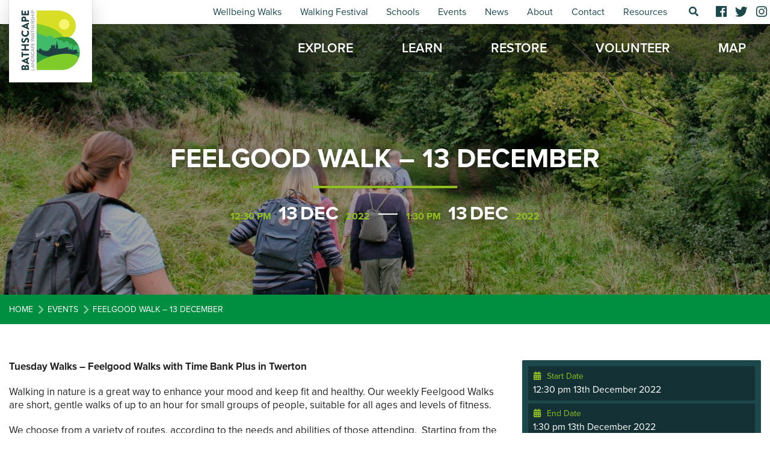

--- FILE ---
content_type: text/html; charset=UTF-8
request_url: https://www.bathscape.co.uk/event/feelgood-walk-13-december/
body_size: 14926
content:
<!DOCTYPE html>
<html lang="en-GB">
<head>
    <meta charset="UTF-8"/>
    <title>Feelgood walk - 13 December - Bathscape Landscape Partnership    </title>

    <meta name="viewport" content="width=device-width, initial-scale=1"/>
    <meta http-equiv="X-UA-Compatible" content="IE=edge"/>


    <meta name='robots' content='index, follow, max-image-preview:large, max-snippet:-1, max-video-preview:-1' />

	<!-- This site is optimized with the Yoast SEO plugin v26.7 - https://yoast.com/wordpress/plugins/seo/ -->
	<meta name="description" content="We would also love to hear from anyone interested in volunteering to lead or assist with the walks; appropriate training is available." />
	<link rel="canonical" href="https://www.bathscape.co.uk/event/feelgood-walk-13-december/" />
	<meta property="og:locale" content="en_GB" />
	<meta property="og:type" content="article" />
	<meta property="og:title" content="Feelgood walk - 13 December - Bathscape Landscape Partnership" />
	<meta property="og:description" content="We would also love to hear from anyone interested in volunteering to lead or assist with the walks; appropriate training is available." />
	<meta property="og:url" content="https://www.bathscape.co.uk/event/feelgood-walk-13-december/" />
	<meta property="og:site_name" content="Bathscape Landscape Partnership" />
	<meta property="og:image" content="https://www.bathscape.co.uk/wp-content/uploads/2019/09/IMG_7090resized.jpg" />
	<meta property="og:image:width" content="1920" />
	<meta property="og:image:height" content="1279" />
	<meta property="og:image:type" content="image/jpeg" />
	<meta name="twitter:card" content="summary_large_image" />
	<meta name="twitter:label1" content="Estimated reading time" />
	<meta name="twitter:data1" content="1 minute" />
	<script type="application/ld+json" class="yoast-schema-graph">{"@context":"https://schema.org","@graph":[{"@type":"WebPage","@id":"https://www.bathscape.co.uk/event/feelgood-walk-13-december/","url":"https://www.bathscape.co.uk/event/feelgood-walk-13-december/","name":"Feelgood walk - 13 December - Bathscape Landscape Partnership","isPartOf":{"@id":"https://www.bathscape.co.uk/#website"},"primaryImageOfPage":{"@id":"https://www.bathscape.co.uk/event/feelgood-walk-13-december/#primaryimage"},"image":{"@id":"https://www.bathscape.co.uk/event/feelgood-walk-13-december/#primaryimage"},"thumbnailUrl":"https://www.bathscape.co.uk/wp-content/uploads/2019/09/IMG_7090resized.jpg","datePublished":"2022-12-08T09:21:36+00:00","description":"We would also love to hear from anyone interested in volunteering to lead or assist with the walks; appropriate training is available.","breadcrumb":{"@id":"https://www.bathscape.co.uk/event/feelgood-walk-13-december/#breadcrumb"},"inLanguage":"en-GB","potentialAction":[{"@type":"ReadAction","target":["https://www.bathscape.co.uk/event/feelgood-walk-13-december/"]}]},{"@type":"ImageObject","inLanguage":"en-GB","@id":"https://www.bathscape.co.uk/event/feelgood-walk-13-december/#primaryimage","url":"https://www.bathscape.co.uk/wp-content/uploads/2019/09/IMG_7090resized.jpg","contentUrl":"https://www.bathscape.co.uk/wp-content/uploads/2019/09/IMG_7090resized.jpg","width":1920,"height":1279,"caption":"IMG 7090resized"},{"@type":"BreadcrumbList","@id":"https://www.bathscape.co.uk/event/feelgood-walk-13-december/#breadcrumb","itemListElement":[{"@type":"ListItem","position":1,"name":"Home","item":"https://www.bathscape.co.uk/"},{"@type":"ListItem","position":2,"name":"Events","item":"https://www.bathscape.co.uk/event/"},{"@type":"ListItem","position":3,"name":"Feelgood walk &#8211; 13 December"}]},{"@type":"WebSite","@id":"https://www.bathscape.co.uk/#website","url":"https://www.bathscape.co.uk/","name":"Bathscape Landscape Partnership","description":"","potentialAction":[{"@type":"SearchAction","target":{"@type":"EntryPoint","urlTemplate":"https://www.bathscape.co.uk/?s={search_term_string}"},"query-input":{"@type":"PropertyValueSpecification","valueRequired":true,"valueName":"search_term_string"}}],"inLanguage":"en-GB"}]}</script>
	<!-- / Yoast SEO plugin. -->



<link rel="alternate" title="oEmbed (JSON)" type="application/json+oembed" href="https://www.bathscape.co.uk/wp-json/oembed/1.0/embed?url=https%3A%2F%2Fwww.bathscape.co.uk%2Fevent%2Ffeelgood-walk-13-december%2F" />
<link rel="alternate" title="oEmbed (XML)" type="text/xml+oembed" href="https://www.bathscape.co.uk/wp-json/oembed/1.0/embed?url=https%3A%2F%2Fwww.bathscape.co.uk%2Fevent%2Ffeelgood-walk-13-december%2F&#038;format=xml" />
		<!-- This site uses the Google Analytics by MonsterInsights plugin v9.11.1 - Using Analytics tracking - https://www.monsterinsights.com/ -->
							<script src="//www.googletagmanager.com/gtag/js?id=G-HYZH11TY9B"  data-cfasync="false" data-wpfc-render="false" type="text/javascript" async></script>
			<script data-cfasync="false" data-wpfc-render="false" type="text/javascript">
				var mi_version = '9.11.1';
				var mi_track_user = true;
				var mi_no_track_reason = '';
								var MonsterInsightsDefaultLocations = {"page_location":"https:\/\/www.bathscape.co.uk\/event\/feelgood-walk-13-december\/"};
								if ( typeof MonsterInsightsPrivacyGuardFilter === 'function' ) {
					var MonsterInsightsLocations = (typeof MonsterInsightsExcludeQuery === 'object') ? MonsterInsightsPrivacyGuardFilter( MonsterInsightsExcludeQuery ) : MonsterInsightsPrivacyGuardFilter( MonsterInsightsDefaultLocations );
				} else {
					var MonsterInsightsLocations = (typeof MonsterInsightsExcludeQuery === 'object') ? MonsterInsightsExcludeQuery : MonsterInsightsDefaultLocations;
				}

								var disableStrs = [
										'ga-disable-G-HYZH11TY9B',
									];

				/* Function to detect opted out users */
				function __gtagTrackerIsOptedOut() {
					for (var index = 0; index < disableStrs.length; index++) {
						if (document.cookie.indexOf(disableStrs[index] + '=true') > -1) {
							return true;
						}
					}

					return false;
				}

				/* Disable tracking if the opt-out cookie exists. */
				if (__gtagTrackerIsOptedOut()) {
					for (var index = 0; index < disableStrs.length; index++) {
						window[disableStrs[index]] = true;
					}
				}

				/* Opt-out function */
				function __gtagTrackerOptout() {
					for (var index = 0; index < disableStrs.length; index++) {
						document.cookie = disableStrs[index] + '=true; expires=Thu, 31 Dec 2099 23:59:59 UTC; path=/';
						window[disableStrs[index]] = true;
					}
				}

				if ('undefined' === typeof gaOptout) {
					function gaOptout() {
						__gtagTrackerOptout();
					}
				}
								window.dataLayer = window.dataLayer || [];

				window.MonsterInsightsDualTracker = {
					helpers: {},
					trackers: {},
				};
				if (mi_track_user) {
					function __gtagDataLayer() {
						dataLayer.push(arguments);
					}

					function __gtagTracker(type, name, parameters) {
						if (!parameters) {
							parameters = {};
						}

						if (parameters.send_to) {
							__gtagDataLayer.apply(null, arguments);
							return;
						}

						if (type === 'event') {
														parameters.send_to = monsterinsights_frontend.v4_id;
							var hookName = name;
							if (typeof parameters['event_category'] !== 'undefined') {
								hookName = parameters['event_category'] + ':' + name;
							}

							if (typeof MonsterInsightsDualTracker.trackers[hookName] !== 'undefined') {
								MonsterInsightsDualTracker.trackers[hookName](parameters);
							} else {
								__gtagDataLayer('event', name, parameters);
							}
							
						} else {
							__gtagDataLayer.apply(null, arguments);
						}
					}

					__gtagTracker('js', new Date());
					__gtagTracker('set', {
						'developer_id.dZGIzZG': true,
											});
					if ( MonsterInsightsLocations.page_location ) {
						__gtagTracker('set', MonsterInsightsLocations);
					}
										__gtagTracker('config', 'G-HYZH11TY9B', {"forceSSL":"true","link_attribution":"true"} );
										window.gtag = __gtagTracker;										(function () {
						/* https://developers.google.com/analytics/devguides/collection/analyticsjs/ */
						/* ga and __gaTracker compatibility shim. */
						var noopfn = function () {
							return null;
						};
						var newtracker = function () {
							return new Tracker();
						};
						var Tracker = function () {
							return null;
						};
						var p = Tracker.prototype;
						p.get = noopfn;
						p.set = noopfn;
						p.send = function () {
							var args = Array.prototype.slice.call(arguments);
							args.unshift('send');
							__gaTracker.apply(null, args);
						};
						var __gaTracker = function () {
							var len = arguments.length;
							if (len === 0) {
								return;
							}
							var f = arguments[len - 1];
							if (typeof f !== 'object' || f === null || typeof f.hitCallback !== 'function') {
								if ('send' === arguments[0]) {
									var hitConverted, hitObject = false, action;
									if ('event' === arguments[1]) {
										if ('undefined' !== typeof arguments[3]) {
											hitObject = {
												'eventAction': arguments[3],
												'eventCategory': arguments[2],
												'eventLabel': arguments[4],
												'value': arguments[5] ? arguments[5] : 1,
											}
										}
									}
									if ('pageview' === arguments[1]) {
										if ('undefined' !== typeof arguments[2]) {
											hitObject = {
												'eventAction': 'page_view',
												'page_path': arguments[2],
											}
										}
									}
									if (typeof arguments[2] === 'object') {
										hitObject = arguments[2];
									}
									if (typeof arguments[5] === 'object') {
										Object.assign(hitObject, arguments[5]);
									}
									if ('undefined' !== typeof arguments[1].hitType) {
										hitObject = arguments[1];
										if ('pageview' === hitObject.hitType) {
											hitObject.eventAction = 'page_view';
										}
									}
									if (hitObject) {
										action = 'timing' === arguments[1].hitType ? 'timing_complete' : hitObject.eventAction;
										hitConverted = mapArgs(hitObject);
										__gtagTracker('event', action, hitConverted);
									}
								}
								return;
							}

							function mapArgs(args) {
								var arg, hit = {};
								var gaMap = {
									'eventCategory': 'event_category',
									'eventAction': 'event_action',
									'eventLabel': 'event_label',
									'eventValue': 'event_value',
									'nonInteraction': 'non_interaction',
									'timingCategory': 'event_category',
									'timingVar': 'name',
									'timingValue': 'value',
									'timingLabel': 'event_label',
									'page': 'page_path',
									'location': 'page_location',
									'title': 'page_title',
									'referrer' : 'page_referrer',
								};
								for (arg in args) {
																		if (!(!args.hasOwnProperty(arg) || !gaMap.hasOwnProperty(arg))) {
										hit[gaMap[arg]] = args[arg];
									} else {
										hit[arg] = args[arg];
									}
								}
								return hit;
							}

							try {
								f.hitCallback();
							} catch (ex) {
							}
						};
						__gaTracker.create = newtracker;
						__gaTracker.getByName = newtracker;
						__gaTracker.getAll = function () {
							return [];
						};
						__gaTracker.remove = noopfn;
						__gaTracker.loaded = true;
						window['__gaTracker'] = __gaTracker;
					})();
									} else {
										console.log("");
					(function () {
						function __gtagTracker() {
							return null;
						}

						window['__gtagTracker'] = __gtagTracker;
						window['gtag'] = __gtagTracker;
					})();
									}
			</script>
							<!-- / Google Analytics by MonsterInsights -->
		<style id='wp-img-auto-sizes-contain-inline-css' type='text/css'>
img:is([sizes=auto i],[sizes^="auto," i]){contain-intrinsic-size:3000px 1500px}
/*# sourceURL=wp-img-auto-sizes-contain-inline-css */
</style>
<style id='wp-block-library-inline-css' type='text/css'>
:root{--wp-block-synced-color:#7a00df;--wp-block-synced-color--rgb:122,0,223;--wp-bound-block-color:var(--wp-block-synced-color);--wp-editor-canvas-background:#ddd;--wp-admin-theme-color:#007cba;--wp-admin-theme-color--rgb:0,124,186;--wp-admin-theme-color-darker-10:#006ba1;--wp-admin-theme-color-darker-10--rgb:0,107,160.5;--wp-admin-theme-color-darker-20:#005a87;--wp-admin-theme-color-darker-20--rgb:0,90,135;--wp-admin-border-width-focus:2px}@media (min-resolution:192dpi){:root{--wp-admin-border-width-focus:1.5px}}.wp-element-button{cursor:pointer}:root .has-very-light-gray-background-color{background-color:#eee}:root .has-very-dark-gray-background-color{background-color:#313131}:root .has-very-light-gray-color{color:#eee}:root .has-very-dark-gray-color{color:#313131}:root .has-vivid-green-cyan-to-vivid-cyan-blue-gradient-background{background:linear-gradient(135deg,#00d084,#0693e3)}:root .has-purple-crush-gradient-background{background:linear-gradient(135deg,#34e2e4,#4721fb 50%,#ab1dfe)}:root .has-hazy-dawn-gradient-background{background:linear-gradient(135deg,#faaca8,#dad0ec)}:root .has-subdued-olive-gradient-background{background:linear-gradient(135deg,#fafae1,#67a671)}:root .has-atomic-cream-gradient-background{background:linear-gradient(135deg,#fdd79a,#004a59)}:root .has-nightshade-gradient-background{background:linear-gradient(135deg,#330968,#31cdcf)}:root .has-midnight-gradient-background{background:linear-gradient(135deg,#020381,#2874fc)}:root{--wp--preset--font-size--normal:16px;--wp--preset--font-size--huge:42px}.has-regular-font-size{font-size:1em}.has-larger-font-size{font-size:2.625em}.has-normal-font-size{font-size:var(--wp--preset--font-size--normal)}.has-huge-font-size{font-size:var(--wp--preset--font-size--huge)}.has-text-align-center{text-align:center}.has-text-align-left{text-align:left}.has-text-align-right{text-align:right}.has-fit-text{white-space:nowrap!important}#end-resizable-editor-section{display:none}.aligncenter{clear:both}.items-justified-left{justify-content:flex-start}.items-justified-center{justify-content:center}.items-justified-right{justify-content:flex-end}.items-justified-space-between{justify-content:space-between}.screen-reader-text{border:0;clip-path:inset(50%);height:1px;margin:-1px;overflow:hidden;padding:0;position:absolute;width:1px;word-wrap:normal!important}.screen-reader-text:focus{background-color:#ddd;clip-path:none;color:#444;display:block;font-size:1em;height:auto;left:5px;line-height:normal;padding:15px 23px 14px;text-decoration:none;top:5px;width:auto;z-index:100000}html :where(.has-border-color){border-style:solid}html :where([style*=border-top-color]){border-top-style:solid}html :where([style*=border-right-color]){border-right-style:solid}html :where([style*=border-bottom-color]){border-bottom-style:solid}html :where([style*=border-left-color]){border-left-style:solid}html :where([style*=border-width]){border-style:solid}html :where([style*=border-top-width]){border-top-style:solid}html :where([style*=border-right-width]){border-right-style:solid}html :where([style*=border-bottom-width]){border-bottom-style:solid}html :where([style*=border-left-width]){border-left-style:solid}html :where(img[class*=wp-image-]){height:auto;max-width:100%}:where(figure){margin:0 0 1em}html :where(.is-position-sticky){--wp-admin--admin-bar--position-offset:var(--wp-admin--admin-bar--height,0px)}@media screen and (max-width:600px){html :where(.is-position-sticky){--wp-admin--admin-bar--position-offset:0px}}

/*# sourceURL=wp-block-library-inline-css */
</style><style id='global-styles-inline-css' type='text/css'>
:root{--wp--preset--aspect-ratio--square: 1;--wp--preset--aspect-ratio--4-3: 4/3;--wp--preset--aspect-ratio--3-4: 3/4;--wp--preset--aspect-ratio--3-2: 3/2;--wp--preset--aspect-ratio--2-3: 2/3;--wp--preset--aspect-ratio--16-9: 16/9;--wp--preset--aspect-ratio--9-16: 9/16;--wp--preset--color--black: #000000;--wp--preset--color--cyan-bluish-gray: #abb8c3;--wp--preset--color--white: #ffffff;--wp--preset--color--pale-pink: #f78da7;--wp--preset--color--vivid-red: #cf2e2e;--wp--preset--color--luminous-vivid-orange: #ff6900;--wp--preset--color--luminous-vivid-amber: #fcb900;--wp--preset--color--light-green-cyan: #7bdcb5;--wp--preset--color--vivid-green-cyan: #00d084;--wp--preset--color--pale-cyan-blue: #8ed1fc;--wp--preset--color--vivid-cyan-blue: #0693e3;--wp--preset--color--vivid-purple: #9b51e0;--wp--preset--gradient--vivid-cyan-blue-to-vivid-purple: linear-gradient(135deg,rgb(6,147,227) 0%,rgb(155,81,224) 100%);--wp--preset--gradient--light-green-cyan-to-vivid-green-cyan: linear-gradient(135deg,rgb(122,220,180) 0%,rgb(0,208,130) 100%);--wp--preset--gradient--luminous-vivid-amber-to-luminous-vivid-orange: linear-gradient(135deg,rgb(252,185,0) 0%,rgb(255,105,0) 100%);--wp--preset--gradient--luminous-vivid-orange-to-vivid-red: linear-gradient(135deg,rgb(255,105,0) 0%,rgb(207,46,46) 100%);--wp--preset--gradient--very-light-gray-to-cyan-bluish-gray: linear-gradient(135deg,rgb(238,238,238) 0%,rgb(169,184,195) 100%);--wp--preset--gradient--cool-to-warm-spectrum: linear-gradient(135deg,rgb(74,234,220) 0%,rgb(151,120,209) 20%,rgb(207,42,186) 40%,rgb(238,44,130) 60%,rgb(251,105,98) 80%,rgb(254,248,76) 100%);--wp--preset--gradient--blush-light-purple: linear-gradient(135deg,rgb(255,206,236) 0%,rgb(152,150,240) 100%);--wp--preset--gradient--blush-bordeaux: linear-gradient(135deg,rgb(254,205,165) 0%,rgb(254,45,45) 50%,rgb(107,0,62) 100%);--wp--preset--gradient--luminous-dusk: linear-gradient(135deg,rgb(255,203,112) 0%,rgb(199,81,192) 50%,rgb(65,88,208) 100%);--wp--preset--gradient--pale-ocean: linear-gradient(135deg,rgb(255,245,203) 0%,rgb(182,227,212) 50%,rgb(51,167,181) 100%);--wp--preset--gradient--electric-grass: linear-gradient(135deg,rgb(202,248,128) 0%,rgb(113,206,126) 100%);--wp--preset--gradient--midnight: linear-gradient(135deg,rgb(2,3,129) 0%,rgb(40,116,252) 100%);--wp--preset--font-size--small: 13px;--wp--preset--font-size--medium: 20px;--wp--preset--font-size--large: 36px;--wp--preset--font-size--x-large: 42px;--wp--preset--spacing--20: 0.44rem;--wp--preset--spacing--30: 0.67rem;--wp--preset--spacing--40: 1rem;--wp--preset--spacing--50: 1.5rem;--wp--preset--spacing--60: 2.25rem;--wp--preset--spacing--70: 3.38rem;--wp--preset--spacing--80: 5.06rem;--wp--preset--shadow--natural: 6px 6px 9px rgba(0, 0, 0, 0.2);--wp--preset--shadow--deep: 12px 12px 50px rgba(0, 0, 0, 0.4);--wp--preset--shadow--sharp: 6px 6px 0px rgba(0, 0, 0, 0.2);--wp--preset--shadow--outlined: 6px 6px 0px -3px rgb(255, 255, 255), 6px 6px rgb(0, 0, 0);--wp--preset--shadow--crisp: 6px 6px 0px rgb(0, 0, 0);}:where(.is-layout-flex){gap: 0.5em;}:where(.is-layout-grid){gap: 0.5em;}body .is-layout-flex{display: flex;}.is-layout-flex{flex-wrap: wrap;align-items: center;}.is-layout-flex > :is(*, div){margin: 0;}body .is-layout-grid{display: grid;}.is-layout-grid > :is(*, div){margin: 0;}:where(.wp-block-columns.is-layout-flex){gap: 2em;}:where(.wp-block-columns.is-layout-grid){gap: 2em;}:where(.wp-block-post-template.is-layout-flex){gap: 1.25em;}:where(.wp-block-post-template.is-layout-grid){gap: 1.25em;}.has-black-color{color: var(--wp--preset--color--black) !important;}.has-cyan-bluish-gray-color{color: var(--wp--preset--color--cyan-bluish-gray) !important;}.has-white-color{color: var(--wp--preset--color--white) !important;}.has-pale-pink-color{color: var(--wp--preset--color--pale-pink) !important;}.has-vivid-red-color{color: var(--wp--preset--color--vivid-red) !important;}.has-luminous-vivid-orange-color{color: var(--wp--preset--color--luminous-vivid-orange) !important;}.has-luminous-vivid-amber-color{color: var(--wp--preset--color--luminous-vivid-amber) !important;}.has-light-green-cyan-color{color: var(--wp--preset--color--light-green-cyan) !important;}.has-vivid-green-cyan-color{color: var(--wp--preset--color--vivid-green-cyan) !important;}.has-pale-cyan-blue-color{color: var(--wp--preset--color--pale-cyan-blue) !important;}.has-vivid-cyan-blue-color{color: var(--wp--preset--color--vivid-cyan-blue) !important;}.has-vivid-purple-color{color: var(--wp--preset--color--vivid-purple) !important;}.has-black-background-color{background-color: var(--wp--preset--color--black) !important;}.has-cyan-bluish-gray-background-color{background-color: var(--wp--preset--color--cyan-bluish-gray) !important;}.has-white-background-color{background-color: var(--wp--preset--color--white) !important;}.has-pale-pink-background-color{background-color: var(--wp--preset--color--pale-pink) !important;}.has-vivid-red-background-color{background-color: var(--wp--preset--color--vivid-red) !important;}.has-luminous-vivid-orange-background-color{background-color: var(--wp--preset--color--luminous-vivid-orange) !important;}.has-luminous-vivid-amber-background-color{background-color: var(--wp--preset--color--luminous-vivid-amber) !important;}.has-light-green-cyan-background-color{background-color: var(--wp--preset--color--light-green-cyan) !important;}.has-vivid-green-cyan-background-color{background-color: var(--wp--preset--color--vivid-green-cyan) !important;}.has-pale-cyan-blue-background-color{background-color: var(--wp--preset--color--pale-cyan-blue) !important;}.has-vivid-cyan-blue-background-color{background-color: var(--wp--preset--color--vivid-cyan-blue) !important;}.has-vivid-purple-background-color{background-color: var(--wp--preset--color--vivid-purple) !important;}.has-black-border-color{border-color: var(--wp--preset--color--black) !important;}.has-cyan-bluish-gray-border-color{border-color: var(--wp--preset--color--cyan-bluish-gray) !important;}.has-white-border-color{border-color: var(--wp--preset--color--white) !important;}.has-pale-pink-border-color{border-color: var(--wp--preset--color--pale-pink) !important;}.has-vivid-red-border-color{border-color: var(--wp--preset--color--vivid-red) !important;}.has-luminous-vivid-orange-border-color{border-color: var(--wp--preset--color--luminous-vivid-orange) !important;}.has-luminous-vivid-amber-border-color{border-color: var(--wp--preset--color--luminous-vivid-amber) !important;}.has-light-green-cyan-border-color{border-color: var(--wp--preset--color--light-green-cyan) !important;}.has-vivid-green-cyan-border-color{border-color: var(--wp--preset--color--vivid-green-cyan) !important;}.has-pale-cyan-blue-border-color{border-color: var(--wp--preset--color--pale-cyan-blue) !important;}.has-vivid-cyan-blue-border-color{border-color: var(--wp--preset--color--vivid-cyan-blue) !important;}.has-vivid-purple-border-color{border-color: var(--wp--preset--color--vivid-purple) !important;}.has-vivid-cyan-blue-to-vivid-purple-gradient-background{background: var(--wp--preset--gradient--vivid-cyan-blue-to-vivid-purple) !important;}.has-light-green-cyan-to-vivid-green-cyan-gradient-background{background: var(--wp--preset--gradient--light-green-cyan-to-vivid-green-cyan) !important;}.has-luminous-vivid-amber-to-luminous-vivid-orange-gradient-background{background: var(--wp--preset--gradient--luminous-vivid-amber-to-luminous-vivid-orange) !important;}.has-luminous-vivid-orange-to-vivid-red-gradient-background{background: var(--wp--preset--gradient--luminous-vivid-orange-to-vivid-red) !important;}.has-very-light-gray-to-cyan-bluish-gray-gradient-background{background: var(--wp--preset--gradient--very-light-gray-to-cyan-bluish-gray) !important;}.has-cool-to-warm-spectrum-gradient-background{background: var(--wp--preset--gradient--cool-to-warm-spectrum) !important;}.has-blush-light-purple-gradient-background{background: var(--wp--preset--gradient--blush-light-purple) !important;}.has-blush-bordeaux-gradient-background{background: var(--wp--preset--gradient--blush-bordeaux) !important;}.has-luminous-dusk-gradient-background{background: var(--wp--preset--gradient--luminous-dusk) !important;}.has-pale-ocean-gradient-background{background: var(--wp--preset--gradient--pale-ocean) !important;}.has-electric-grass-gradient-background{background: var(--wp--preset--gradient--electric-grass) !important;}.has-midnight-gradient-background{background: var(--wp--preset--gradient--midnight) !important;}.has-small-font-size{font-size: var(--wp--preset--font-size--small) !important;}.has-medium-font-size{font-size: var(--wp--preset--font-size--medium) !important;}.has-large-font-size{font-size: var(--wp--preset--font-size--large) !important;}.has-x-large-font-size{font-size: var(--wp--preset--font-size--x-large) !important;}
/*# sourceURL=global-styles-inline-css */
</style>

<style id='classic-theme-styles-inline-css' type='text/css'>
/*! This file is auto-generated */
.wp-block-button__link{color:#fff;background-color:#32373c;border-radius:9999px;box-shadow:none;text-decoration:none;padding:calc(.667em + 2px) calc(1.333em + 2px);font-size:1.125em}.wp-block-file__button{background:#32373c;color:#fff;text-decoration:none}
/*# sourceURL=/wp-includes/css/classic-themes.min.css */
</style>
<link rel='stylesheet' id='app-style-css' href='https://www.bathscape.co.uk/wp-content/themes/bathscape/style.css?ver=9f516ee632cfd0ed4e17767030e64357' type='text/css' media='all' />
<link rel='stylesheet' id='interactive-map-css' href='https://www.bathscape.co.uk/wp-content/themes/bathscape/css/map.css?ver=d59d0a8b9782c1c616a47c19ef0d8cfc' type='text/css' media='all' />
<link rel='stylesheet' id='fancybox-css' href='https://www.bathscape.co.uk/wp-content/plugins/easy-fancybox/fancybox/1.5.4/jquery.fancybox.min.css?ver=6.9' type='text/css' media='screen' />
<link rel='stylesheet' id='scss-css' href='https://www.bathscape.co.uk/wp-content/cache/busting/1/sccss.css?ver=1718105500' type='text/css' media='all' />
<script type="text/javascript" src="https://www.bathscape.co.uk/wp-content/plugins/google-analytics-for-wordpress/assets/js/frontend-gtag.min.js?ver=9.11.1" id="monsterinsights-frontend-script-js" async="async" data-wp-strategy="async"></script>
<script data-cfasync="false" data-wpfc-render="false" type="text/javascript" id='monsterinsights-frontend-script-js-extra'>/* <![CDATA[ */
var monsterinsights_frontend = {"js_events_tracking":"true","download_extensions":"doc,pdf,ppt,zip,xls,docx,pptx,xlsx","inbound_paths":"[{\"path\":\"\\\/go\\\/\",\"label\":\"affiliate\"},{\"path\":\"\\\/recommend\\\/\",\"label\":\"affiliate\"}]","home_url":"https:\/\/www.bathscape.co.uk","hash_tracking":"false","v4_id":"G-HYZH11TY9B"};/* ]]> */
</script>
<script type="text/javascript" src="https://www.bathscape.co.uk/wp-includes/js/jquery/jquery.min.js?ver=3.7.1" id="jquery-core-js"></script>
<script type="text/javascript" src="https://www.bathscape.co.uk/wp-includes/js/jquery/jquery-migrate.min.js?ver=3.4.1" id="jquery-migrate-js"></script>
<link rel="https://api.w.org/" href="https://www.bathscape.co.uk/wp-json/" /><link rel='shortlink' href='https://www.bathscape.co.uk/?p=5400' />
<link rel="icon" href="https://www.bathscape.co.uk/wp-content/uploads/2019/06/cropped-logo-150x150.png" sizes="32x32" />
<link rel="icon" href="https://www.bathscape.co.uk/wp-content/uploads/2019/06/cropped-logo-300x300.png" sizes="192x192" />
<link rel="apple-touch-icon" href="https://www.bathscape.co.uk/wp-content/uploads/2019/06/cropped-logo-300x300.png" />
<meta name="msapplication-TileImage" content="https://www.bathscape.co.uk/wp-content/uploads/2019/06/cropped-logo-300x300.png" />
<style id="sccss">/* Enter Your Custom CSS Here */

.school-resources .resource .text {
	background-color: #ffffff;
	padding-bottom: 20px;
	min-height: 160px;
}</style><meta name="generator" content="WP Rocket 3.20.3" data-wpr-features="wpr_preload_links wpr_desktop" /></head>

<body data-rsssl=1 class="wp-singular event-template-default single single-event postid-5400 wp-theme-bathscape event-feelgood-walk-13-december">

<div class="nav main">
    <div class="top">
        <div data-rocket-location-hash="631235f97be99904fad3c8d180b18cd8" class="inner">
            <div class="sidebar sidebar-top"><div data-rocket-location-hash="775846ee5748729e6413faf5194fe7a7" class="widgets"><div id="nav_menu-3" class="widget-odd widget-first widget-1  widget widget_nav_menu"><div class="content"><div class="menu-top-menu-container"><ul id="menu-top-menu" class="menu"><li id="menu-item-6954" class="menu-item menu-item-type-custom menu-item-object-custom menu-item-6954"><a href="https://www.bathscape.co.uk/activity/weekly-wellbeing-walking-groups/">Wellbeing Walks</a></li>
<li id="menu-item-4745" class="menu-item menu-item-type-post_type menu-item-object-page menu-item-4745"><a href="https://www.bathscape.co.uk/walking-festival/">Walking Festival</a></li>
<li id="menu-item-4358" class="menu-item menu-item-type-post_type menu-item-object-page menu-item-4358"><a href="https://www.bathscape.co.uk/schools/">Schools</a></li>
<li id="menu-item-75" class="menu-item menu-item-type-post_type menu-item-object-page menu-item-75"><a href="https://www.bathscape.co.uk/events/">Events</a></li>
<li id="menu-item-76" class="menu-item menu-item-type-post_type menu-item-object-page current_page_parent menu-item-76"><a href="https://www.bathscape.co.uk/news/">News</a></li>
<li id="menu-item-74" class="menu-item menu-item-type-post_type menu-item-object-page menu-item-74"><a href="https://www.bathscape.co.uk/about/">About</a></li>
<li id="menu-item-73" class="menu-item menu-item-type-post_type menu-item-object-page menu-item-73"><a href="https://www.bathscape.co.uk/contact/">Contact</a></li>
<li id="menu-item-72" class="menu-item menu-item-type-post_type menu-item-object-page menu-item-72"><a href="https://www.bathscape.co.uk/resources/">Resources</a></li>
</ul></div></div></div><div id="custom_html-2" class="widget_text widget-even widget-2 search  widget widget_custom_html"><div class="widget_text content"><div class="textwidget custom-html-widget"><a href="#" data-search-trigger>
	<i class="fa fa-search"></i>
</a>
</div></div></div><div id="custom_html-4" class="widget_text widget-odd widget-last widget-3 social  widget widget_custom_html"><div class="widget_text content"><div class="textwidget custom-html-widget"><a href="https://www.facebook.com/bathscape" target="_blank">
	<i class="fab fa-facebook"></i>
</a>
<a href="https://twitter.com/Bathscape" target="_blank">
	<i class="fab fa-twitter"></i>
</a>
<a href="https://www.instagram.com/Bathscapelp/" target="_blank">
	<i class="fab fa-instagram"></i>
</a>
</div></div></div></div></div>        </div>
    </div>
    <div data-rocket-location-hash="f96db004de74f43d49724b191ed162bf" class="inner">
        <div class="ident">
                                        <div class="logo">
                    <a href="https://www.bathscape.co.uk">
                        <img src="https://www.bathscape.co.uk/wp-content/uploads/2019/06/logo-sized.png" alt="Bathscape Landscape Partnership Logo">
                    </a>
                </div>
                    </div>
        <div class="main-nav">
            <div class="sidebar sidebar-main-nav"><div class="widgets"><div id="nav_menu-2" class="widget-odd widget-last widget-first widget-1  widget widget_nav_menu"><div class="content"><div class="menu-main-menu-container"><ul id="menu-main-menu" class="menu"><li id="menu-item-54" class="menu-item menu-item-type-post_type menu-item-object-page menu-item-54"><a href="https://www.bathscape.co.uk/explore/">Explore</a></li>
<li id="menu-item-56" class="menu-item menu-item-type-post_type menu-item-object-page menu-item-56"><a href="https://www.bathscape.co.uk/learn/">Learn</a></li>
<li id="menu-item-58" class="menu-item menu-item-type-post_type menu-item-object-page menu-item-58"><a href="https://www.bathscape.co.uk/restore/">Restore</a></li>
<li id="menu-item-60" class="menu-item menu-item-type-post_type menu-item-object-page menu-item-60"><a href="https://www.bathscape.co.uk/volunteer/">Volunteer</a></li>
<li id="menu-item-4746" class="menu-item menu-item-type-post_type menu-item-object-page menu-item-4746"><a href="https://www.bathscape.co.uk/map/">Map</a></li>
</ul></div></div></div></div></div>        </div>
    </div>
</div>
<div data-rocket-location-hash="42cd257a1c45979fc03fb2e0919a0065" id="outermost" class="hfeed">



<div data-rocket-location-hash="9e8008a828b81d491b0b412dda0ff01c" class="outer banner content-type-default align-default height-default image-type-featured" style="" id="">
    <div class="bg "
         style="background-image:url(https://www.bathscape.co.uk/wp-content/uploads/2019/09/IMG_7090resized-1920x680.jpg)"></div>
    <div data-rocket-location-hash="378a3e4dbe608afcb36b41b953e53403" class="inner">
        <div class="container-fluid">
            <div class="row h-100">
                <div class="content col-12 my-auto">
                                            <h1>Feelgood walk &#8211; 13 December</h1>
                                                                                        <div class="event-dates">
                                                            <div class="start">
                                    <div class="time">12:30 pm</div>
                                    <div class="day">13</div>
                                    <div class="month">Dec</div>
                                    <div class="year">2022</div>
                                </div>
                                                                                        <div class="end">
                                    <div class="time">1:30 pm</div>
                                    <div class="day">13</div>
                                    <div class="month">Dec</div>
                                    <div class="year">2022</div>
                                </div>
                                                    </div>
                                    </div>
            </div>
        </div>
    </div>
    </div>

    <div data-rocket-location-hash="af37916861dd92ec88847dc70c382e7b" class="breadcrumbs outer">
        <div data-rocket-location-hash="651295fa692fd1df14e24d00ff15a330" class="inner">
            <div class="container-fluid">
                <div typeof="BreadcrumbList" vocab="https://schema.org/">
                    <span property="itemListElement" typeof="ListItem"><a property="item" typeof="WebPage" title="Go to Home." href="https://www.bathscape.co.uk" class="home" ><span property="name">Home</span></a><meta property="position" content="1"></span> <i class="fa fa-chevron-right"></i><span property="itemListElement" typeof="ListItem"><a property="item" typeof="WebPage" title="Go to Events." href="https://www.bathscape.co.uk/events/" class="event-root post post-event" ><span property="name">Events</span></a><meta property="position" content="2"></span> <i class="fa fa-chevron-right"></i><span class="post post-event current-item">Feelgood walk &#8211; 13 December</span>                </div>
            </div>
        </div>
    </div>

    <div data-rocket-location-hash="16c98cf18b826761775e9f5e95af1776" class="primary outer">
        <div data-rocket-location-hash="7bc9f06f47ccf6f8470244cec87a682f" class="inner">
            <div class="container-fluid">
                <div class="primary-container row">
                    <div class="primary-content col-md-8"
                         role="main">
                                                    
                                <div id="item-5400" class="zcc post-content post-5400 event type-event status-publish has-post-thumbnail event_category-walks">
    <div class="post-body">
        <p><strong>Tuesday Walks – Feelgood Walks with Time Bank Plus in Twerton</strong></p>
<p>Walking in nature is a great way to enhance your mood and keep fit and healthy. Our weekly Feelgood Walks are short, gentle walks of up to an hour for small groups of people, suitable for all ages and levels of fitness.</p>
<p>We choose from a variety of routes, according to the needs and abilities of those attending.  Starting from the Time Bank Plus office in Twerton, we may take a gentle stroll along the river, in the local park, along quiet roads and alleyways or, for those who are more energetic only, through the woods or up to the City Farm.  We are also able to offer tree and plant ID walks on request.</p>
<p>The walks take place on Tuesdays at 12.30 and start from the Time Bank office at 86 High Street, Twerton, BA2 1DE. Everyone is welcome.</p>
<p>We would also love to hear from anyone interested in volunteering to lead or assist with the walks; appropriate training is available. For more information, contact <a href="&#x6d;a&#x69;&#108;t&#x6f;&#58;&#x74;&#105;m&#x65;&#98;&#x61;&#110;k&#x70;&#108;&#x75;&#x73;&#64;&#x67;&#109;a&#x69;&#108;&#x2e;&#99;o&#x6d;">&#x74;&#x69;&#x6d;&#x65;&#98;&#97;nkp&#x6c;&#x75;&#x73;&#x40;&#103;&#109;ail&#x2e;&#x63;&#x6f;&#x6d;</a> or call on 01225 442813.</p>
    </div>
</div>
                                                                                                                        </div>
                    <div class="additional-side col-md-4">
                                                                            <div class="data-list">
                                
<div class="additional-dates">
                        <div class="data-item">
                <div class="title">
                    <i class="fa fa-calendar-alt"></i>
                    Start Date                </div>
                <div class="value">
                    12:30 pm 13th December 2022                </div>
            </div>
                            <div class="data-item">
                <div class="title">
                    <i class="fa fa-calendar-alt"></i>
                    End Date                </div>
                <div class="value">
                    1:30 pm 13th December 2022                </div>
            </div>
            <div class="data-item">
                <div class="title">
                    <i class="fa fa-clock"></i>
                    Duration                </div>
                <div class="value">
                    1 hour                </div>
            </div>
                </div>

<div class="additional-taxonomies">
            <div class="data-item">
            <div class="title">
                <i class="fa fa-tag"></i>
                Categories            </div>
            <div class="value">
                <a href="https://www.bathscape.co.uk/event_category/walks/">Walks</a>            </div>
        </div>
        </div>


                            </div>
                                                                                                                                            </div>
                </div>
            </div>
        </div>
    </div>

</div>

<div data-rocket-location-hash="74b2446f630bc9c3fbfab483f8ff478c" class="footers">
    <div data-rocket-location-hash="e4687ee798ac6454b6d11c4ca0feb0d4" class="footer footer-1 outer">
        <div data-rocket-location-hash="02eb3251dd8981d010da4e63f05c1a9b" class="inner">
            <div class="container-fluid">
                <div class="sidebar sidebar-footer-1"><div class="widgets row"><div id="custom_html-6" class="widget_text widget-odd widget-first widget-1 col-md-8 text-size-huger text-md-left  widget widget_custom_html"><div class="widget_text content"><div class="textwidget custom-html-widget">Stay in touch with what's happening at Bathscape 
</div></div></div><div id="custom_html-7" class="widget_text widget-even widget-last widget-2 col-md-4 text-md-right  widget widget_custom_html"><div class="widget_text content"><div class="textwidget custom-html-widget"><a href="/about/newsletter/" class="btn btn-secondary">
	Sign up for our newsletter
</a></div></div></div></div></div>            </div>
        </div>
    </div>
    <div data-rocket-location-hash="30dc77e5607d30415b9018016a0456df" class="partners outer">
        <div data-rocket-location-hash="29cd42c6c928815dba8dde22737a3ceb" class="inner width-extra">
            <div class="container-fluid">
                <div class="sidebar sidebar-partners"><div class="widgets row"><div id="bs_multi_image_links-3" class="widget-odd widget-last widget-first widget-1  widget widget_bs_multi_image_links"><div class="content"><div class="widget-title">Our partners</div><div class="image-container">
            <div class="image">
            <div class="wrap">
                                    <img src="https://www.bathscape.co.uk/wp-content/uploads/2019/09/banes-logo.jpg" alt="banes logo">
                            </div>
        </div>
            <div class="image">
            <div class="wrap">
                                    <img src="https://www.bathscape.co.uk/wp-content/uploads/2019/09/awt-logo.jpg" alt="awt logo">
                            </div>
        </div>
            <div class="image">
            <div class="wrap">
                                    <img src="https://www.bathscape.co.uk/wp-content/uploads/2019/09/nt-logo.jpg" alt="nt logo">
                            </div>
        </div>
            <div class="image">
            <div class="wrap">
                                    <img src="https://www.bathscape.co.uk/wp-content/uploads/2019/09/wt-logo.jpg" alt="wt logo">
                            </div>
        </div>
            <div class="image">
            <div class="wrap">
                                    <img src="https://www.bathscape.co.uk/wp-content/uploads/2021/02/cnl_logo.jpg" alt="cnl logo">
                            </div>
        </div>
            <div class="image">
            <div class="wrap">
                                    <img src="https://www.bathscape.co.uk/wp-content/uploads/2019/09/ww-logo.jpg" alt="ww logo">
                            </div>
        </div>
            <div class="image">
            <div class="wrap">
                                    <img src="https://www.bathscape.co.uk/wp-content/uploads/2019/09/bsu-logo.jpg" alt="bsu logo">
                            </div>
        </div>
            <div class="image">
            <div class="wrap">
                                    <img src="https://www.bathscape.co.uk/wp-content/uploads/2019/09/uob-logo.jpg" alt="uob logo">
                            </div>
        </div>
            <div class="image">
            <div class="wrap">
                                    <img src="https://www.bathscape.co.uk/wp-content/uploads/2019/09/vb-logo.jpg" alt="vb logo">
                            </div>
        </div>
            <div class="image">
            <div class="wrap">
                                    <img src="https://www.bathscape.co.uk/wp-content/uploads/2019/09/bpt-logo.jpg" alt="bpt logo">
                            </div>
        </div>
            <div class="image">
            <div class="wrap">
                                    <img src="https://www.bathscape.co.uk/wp-content/uploads/2019/09/br-logo.jpg" alt="br logo">
                            </div>
        </div>
    </div>
</div></div></div></div>            </div>
        </div>
    </div>
    <div data-rocket-location-hash="726f88e751be5e26d6db16386eda3bc5" class="footer footer-2 outer">
        <div data-rocket-location-hash="e8f297c6b7ee1235bff3f4a914ebd39d" class="inner">
            <div class="container-fluid">
                <div class="sidebar sidebar-footer-2"><div class="widgets row"><div id="nav_menu-11" class="widget-odd widget-first widget-1 col-md-3  widget widget_nav_menu"><div class="content"><div class="widget-title">Quick Links</div><div class="menu-quick-links-container"><ul id="menu-quick-links" class="menu"><li id="menu-item-2268" class="menu-item menu-item-type-post_type menu-item-object-page menu-item-2268"><a href="https://www.bathscape.co.uk/about/">About</a></li>
<li id="menu-item-476" class="menu-item menu-item-type-post_type menu-item-object-page menu-item-476"><a href="https://www.bathscape.co.uk/contact/">Contact</a></li>
<li id="menu-item-2267" class="menu-item menu-item-type-post_type menu-item-object-page menu-item-2267"><a href="https://www.bathscape.co.uk/places/">Places</a></li>
<li id="menu-item-2265" class="menu-item menu-item-type-post_type menu-item-object-page menu-item-2265"><a href="https://www.bathscape.co.uk/opportunities/">Opportunities</a></li>
<li id="menu-item-6955" class="menu-item menu-item-type-post_type menu-item-object-page menu-item-6955"><a href="https://www.bathscape.co.uk/resources/">Resources</a></li>
</ul></div></div></div><div id="nav_menu-10" class="widget-even widget-2 col-md-3  widget widget_nav_menu"><div class="content"><div class="widget-title">What&#8217;s Happening</div><div class="menu-whats-happening-container"><ul id="menu-whats-happening" class="menu"><li id="menu-item-6956" class="menu-item menu-item-type-custom menu-item-object-custom menu-item-6956"><a href="https://www.bathscape.co.uk/activity/weekly-wellbeing-walking-groups/">Weekly Wellbeing Walks</a></li>
<li id="menu-item-465" class="menu-item menu-item-type-post_type menu-item-object-page menu-item-465"><a href="https://www.bathscape.co.uk/events/">Events</a></li>
<li id="menu-item-2269" class="menu-item menu-item-type-post_type menu-item-object-page menu-item-2269"><a href="https://www.bathscape.co.uk/activities/">Activities</a></li>
<li id="menu-item-466" class="menu-item menu-item-type-post_type menu-item-object-page current_page_parent menu-item-466"><a href="https://www.bathscape.co.uk/news/">News</a></li>
<li id="menu-item-461" class="menu-item menu-item-type-post_type menu-item-object-page menu-item-461"><a href="https://www.bathscape.co.uk/map/">Map</a></li>
</ul></div></div></div><div id="nav_menu-12" class="widget-odd widget-3 col-md-3  widget widget_nav_menu"><div class="content"><div class="widget-title">Legal</div><div class="menu-legal-container"><ul id="menu-legal" class="menu"><li id="menu-item-475" class="menu-item menu-item-type-post_type menu-item-object-page menu-item-475"><a href="https://www.bathscape.co.uk/privacy-policy/">Privacy Policy</a></li>
<li id="menu-item-474" class="menu-item menu-item-type-post_type menu-item-object-page menu-item-474"><a href="https://www.bathscape.co.uk/cookie-policy/">Cookie Policy</a></li>
</ul></div></div></div><div id="custom_html-8" class="widget_text widget-even widget-last widget-4 col-md-3 text-md-right  widget widget_custom_html"><div class="widget_text content"><div class="textwidget custom-html-widget"><div class="social">
	<a href="https://www.facebook.com/bathscape"><i class="fab fa-facebook"></i></a>
	<a href="https://www.instagram.com/Bathscapelp/"><i class="fab fa-instagram"></i></a>
	<a href="https://twitter.com/Bathscape"><i class="fab fa-twitter"></i></a>
</div>

<a href="https://www.heritagefund.org.uk/" target="_blank"><img src="https://www.bathscape.co.uk/wp-content/uploads/2019/09/TNLHLF_Reversed_Logo_English.png" alt="Heritage Fund Logo and Link"></a></div></div></div></div></div>            </div>
        </div>
    </div>
    <div data-rocket-location-hash="2bc807f94fa06f0a43d87f7b71d62a38" class="footer footer-3 outer">
        <div class="inner">
            <div class="container-fluid">
                <div class="sidebar sidebar-footer-3"><div class="widgets row"><div id="custom_html-9" class="widget_text widget-odd widget-first widget-1 col-md-6  widget widget_custom_html"><div class="widget_text content"><div class="textwidget custom-html-widget">&copy; 2025 Bathscape Landscape Partnership. All Rights Reserved. <a href="/sitemap">Sitemap</a></div></div></div><div id="custom_html-10" class="widget_text widget-even widget-last widget-2 col-md-6 text-md-right  widget widget_custom_html"><div class="widget_text content"><div class="textwidget custom-html-widget"><a href="https://www.zonkey.co.uk">Website by Zonkey</a></div></div></div></div></div>            </div>
        </div>
    </div>
</div>

<div data-rocket-location-hash="095931d7c995ef225ef73aee777b02f1" data-to-top><a href="#"><i class="icon icon-up-open fas fa-chevron-up"></i></a></div>

<a href="#" data-mobile-nav-toggle data-mm-toggle="#mobile-nav" data-toggle-class="open"><span>Menu</span></a>

<div data-rocket-location-hash="1cce057795438caadfd3c91cf7a1733b" id="mobile-nav" data-mobile-nav>
    <div data-rocket-location-hash="3f0d91e00f3d0bff81bc64cf6a1f3f8e" class="sidebar sidebar-mobile"><div class="widgets"><div id="nav_menu-4" class="widget-odd widget-first widget-1  widget widget_nav_menu"><div class="content"><div class="menu-main-menu-container"><ul id="menu-main-menu-1" class="menu"><li class="menu-item menu-item-type-post_type menu-item-object-page menu-item-54"><a href="https://www.bathscape.co.uk/explore/">Explore</a></li>
<li class="menu-item menu-item-type-post_type menu-item-object-page menu-item-56"><a href="https://www.bathscape.co.uk/learn/">Learn</a></li>
<li class="menu-item menu-item-type-post_type menu-item-object-page menu-item-58"><a href="https://www.bathscape.co.uk/restore/">Restore</a></li>
<li class="menu-item menu-item-type-post_type menu-item-object-page menu-item-60"><a href="https://www.bathscape.co.uk/volunteer/">Volunteer</a></li>
<li class="menu-item menu-item-type-post_type menu-item-object-page menu-item-4746"><a href="https://www.bathscape.co.uk/map/">Map</a></li>
</ul></div></div></div><div id="nav_menu-5" class="widget-even widget-2  widget widget_nav_menu"><div class="content"><div class="menu-top-menu-container"><ul id="menu-top-menu-1" class="menu"><li class="menu-item menu-item-type-custom menu-item-object-custom menu-item-6954"><a href="https://www.bathscape.co.uk/activity/weekly-wellbeing-walking-groups/">Wellbeing Walks</a></li>
<li class="menu-item menu-item-type-post_type menu-item-object-page menu-item-4745"><a href="https://www.bathscape.co.uk/walking-festival/">Walking Festival</a></li>
<li class="menu-item menu-item-type-post_type menu-item-object-page menu-item-4358"><a href="https://www.bathscape.co.uk/schools/">Schools</a></li>
<li class="menu-item menu-item-type-post_type menu-item-object-page menu-item-75"><a href="https://www.bathscape.co.uk/events/">Events</a></li>
<li class="menu-item menu-item-type-post_type menu-item-object-page current_page_parent menu-item-76"><a href="https://www.bathscape.co.uk/news/">News</a></li>
<li class="menu-item menu-item-type-post_type menu-item-object-page menu-item-74"><a href="https://www.bathscape.co.uk/about/">About</a></li>
<li class="menu-item menu-item-type-post_type menu-item-object-page menu-item-73"><a href="https://www.bathscape.co.uk/contact/">Contact</a></li>
<li class="menu-item menu-item-type-post_type menu-item-object-page menu-item-72"><a href="https://www.bathscape.co.uk/resources/">Resources</a></li>
</ul></div></div></div><div id="custom_html-3" class="widget_text widget-odd widget-3 search  widget widget_custom_html"><div class="widget_text content"><div class="textwidget custom-html-widget"><a href="#" data-search-trigger>
	Search
	<i class="fa fa-search"></i>
</a></div></div></div><div id="custom_html-5" class="widget_text widget-even widget-last widget-4 social  widget widget_custom_html"><div class="widget_text content"><div class="textwidget custom-html-widget"><a href="#" target="_blank">
	<i class="fab fa-facebook"></i>
</a>
<a href="#" target="_blank">
	<i class="fab fa-twitter"></i>
</a>
<a href="#" target="_blank">
	<i class="fab fa-instagram"></i>
</a>
<a href="#" target="_blank">
	<i class="fab fa-youtube"></i>
</a></div></div></div></div></div></div>

<div data-rocket-location-hash="8e771dcc39e2416cd5bdf2fd9b89c9dd" id="floating-search" data-floating-search class="outer">
    <div class="inner">
        <form role="search" method="get" class="searchform" action="https://www.bathscape.co.uk/">
    <div class="input-wrap form-group">
        <input type="text"
               value=""
               name="s"
               id="s"
               class="form-control"
               autocomplete="off"
               placeholder="Search here"
               required
        />
        <button type="submit" id="searchsubmit" class="plain">
            <i class="fa fa-fw fa-search"></i>
        </button>
    </div>
    <a href="#" data-close title="Close search">
        <i class="fa fa-fw fa-times-circle"></i>
    </a>
</form>    </div>
</div>

<script type="speculationrules">
{"prefetch":[{"source":"document","where":{"and":[{"href_matches":"/*"},{"not":{"href_matches":["/wp-*.php","/wp-admin/*","/wp-content/uploads/*","/wp-content/*","/wp-content/plugins/*","/wp-content/themes/bathscape/*","/*\\?(.+)"]}},{"not":{"selector_matches":"a[rel~=\"nofollow\"]"}},{"not":{"selector_matches":".no-prefetch, .no-prefetch a"}}]},"eagerness":"conservative"}]}
</script>
<script type="text/javascript" id="rocket-browser-checker-js-after">
/* <![CDATA[ */
"use strict";var _createClass=function(){function defineProperties(target,props){for(var i=0;i<props.length;i++){var descriptor=props[i];descriptor.enumerable=descriptor.enumerable||!1,descriptor.configurable=!0,"value"in descriptor&&(descriptor.writable=!0),Object.defineProperty(target,descriptor.key,descriptor)}}return function(Constructor,protoProps,staticProps){return protoProps&&defineProperties(Constructor.prototype,protoProps),staticProps&&defineProperties(Constructor,staticProps),Constructor}}();function _classCallCheck(instance,Constructor){if(!(instance instanceof Constructor))throw new TypeError("Cannot call a class as a function")}var RocketBrowserCompatibilityChecker=function(){function RocketBrowserCompatibilityChecker(options){_classCallCheck(this,RocketBrowserCompatibilityChecker),this.passiveSupported=!1,this._checkPassiveOption(this),this.options=!!this.passiveSupported&&options}return _createClass(RocketBrowserCompatibilityChecker,[{key:"_checkPassiveOption",value:function(self){try{var options={get passive(){return!(self.passiveSupported=!0)}};window.addEventListener("test",null,options),window.removeEventListener("test",null,options)}catch(err){self.passiveSupported=!1}}},{key:"initRequestIdleCallback",value:function(){!1 in window&&(window.requestIdleCallback=function(cb){var start=Date.now();return setTimeout(function(){cb({didTimeout:!1,timeRemaining:function(){return Math.max(0,50-(Date.now()-start))}})},1)}),!1 in window&&(window.cancelIdleCallback=function(id){return clearTimeout(id)})}},{key:"isDataSaverModeOn",value:function(){return"connection"in navigator&&!0===navigator.connection.saveData}},{key:"supportsLinkPrefetch",value:function(){var elem=document.createElement("link");return elem.relList&&elem.relList.supports&&elem.relList.supports("prefetch")&&window.IntersectionObserver&&"isIntersecting"in IntersectionObserverEntry.prototype}},{key:"isSlowConnection",value:function(){return"connection"in navigator&&"effectiveType"in navigator.connection&&("2g"===navigator.connection.effectiveType||"slow-2g"===navigator.connection.effectiveType)}}]),RocketBrowserCompatibilityChecker}();
//# sourceURL=rocket-browser-checker-js-after
/* ]]> */
</script>
<script type="text/javascript" id="rocket-preload-links-js-extra">
/* <![CDATA[ */
var RocketPreloadLinksConfig = {"excludeUris":"/(?:.+/)?feed(?:/(?:.+/?)?)?$|/(?:.+/)?embed/|/(index.php/)?(.*)wp-json(/.*|$)|/refer/|/go/|/recommend/|/recommends/","usesTrailingSlash":"1","imageExt":"jpg|jpeg|gif|png|tiff|bmp|webp|avif|pdf|doc|docx|xls|xlsx|php","fileExt":"jpg|jpeg|gif|png|tiff|bmp|webp|avif|pdf|doc|docx|xls|xlsx|php|html|htm","siteUrl":"https://www.bathscape.co.uk","onHoverDelay":"100","rateThrottle":"3"};
//# sourceURL=rocket-preload-links-js-extra
/* ]]> */
</script>
<script type="text/javascript" id="rocket-preload-links-js-after">
/* <![CDATA[ */
(function() {
"use strict";var r="function"==typeof Symbol&&"symbol"==typeof Symbol.iterator?function(e){return typeof e}:function(e){return e&&"function"==typeof Symbol&&e.constructor===Symbol&&e!==Symbol.prototype?"symbol":typeof e},e=function(){function i(e,t){for(var n=0;n<t.length;n++){var i=t[n];i.enumerable=i.enumerable||!1,i.configurable=!0,"value"in i&&(i.writable=!0),Object.defineProperty(e,i.key,i)}}return function(e,t,n){return t&&i(e.prototype,t),n&&i(e,n),e}}();function i(e,t){if(!(e instanceof t))throw new TypeError("Cannot call a class as a function")}var t=function(){function n(e,t){i(this,n),this.browser=e,this.config=t,this.options=this.browser.options,this.prefetched=new Set,this.eventTime=null,this.threshold=1111,this.numOnHover=0}return e(n,[{key:"init",value:function(){!this.browser.supportsLinkPrefetch()||this.browser.isDataSaverModeOn()||this.browser.isSlowConnection()||(this.regex={excludeUris:RegExp(this.config.excludeUris,"i"),images:RegExp(".("+this.config.imageExt+")$","i"),fileExt:RegExp(".("+this.config.fileExt+")$","i")},this._initListeners(this))}},{key:"_initListeners",value:function(e){-1<this.config.onHoverDelay&&document.addEventListener("mouseover",e.listener.bind(e),e.listenerOptions),document.addEventListener("mousedown",e.listener.bind(e),e.listenerOptions),document.addEventListener("touchstart",e.listener.bind(e),e.listenerOptions)}},{key:"listener",value:function(e){var t=e.target.closest("a"),n=this._prepareUrl(t);if(null!==n)switch(e.type){case"mousedown":case"touchstart":this._addPrefetchLink(n);break;case"mouseover":this._earlyPrefetch(t,n,"mouseout")}}},{key:"_earlyPrefetch",value:function(t,e,n){var i=this,r=setTimeout(function(){if(r=null,0===i.numOnHover)setTimeout(function(){return i.numOnHover=0},1e3);else if(i.numOnHover>i.config.rateThrottle)return;i.numOnHover++,i._addPrefetchLink(e)},this.config.onHoverDelay);t.addEventListener(n,function e(){t.removeEventListener(n,e,{passive:!0}),null!==r&&(clearTimeout(r),r=null)},{passive:!0})}},{key:"_addPrefetchLink",value:function(i){return this.prefetched.add(i.href),new Promise(function(e,t){var n=document.createElement("link");n.rel="prefetch",n.href=i.href,n.onload=e,n.onerror=t,document.head.appendChild(n)}).catch(function(){})}},{key:"_prepareUrl",value:function(e){if(null===e||"object"!==(void 0===e?"undefined":r(e))||!1 in e||-1===["http:","https:"].indexOf(e.protocol))return null;var t=e.href.substring(0,this.config.siteUrl.length),n=this._getPathname(e.href,t),i={original:e.href,protocol:e.protocol,origin:t,pathname:n,href:t+n};return this._isLinkOk(i)?i:null}},{key:"_getPathname",value:function(e,t){var n=t?e.substring(this.config.siteUrl.length):e;return n.startsWith("/")||(n="/"+n),this._shouldAddTrailingSlash(n)?n+"/":n}},{key:"_shouldAddTrailingSlash",value:function(e){return this.config.usesTrailingSlash&&!e.endsWith("/")&&!this.regex.fileExt.test(e)}},{key:"_isLinkOk",value:function(e){return null!==e&&"object"===(void 0===e?"undefined":r(e))&&(!this.prefetched.has(e.href)&&e.origin===this.config.siteUrl&&-1===e.href.indexOf("?")&&-1===e.href.indexOf("#")&&!this.regex.excludeUris.test(e.href)&&!this.regex.images.test(e.href))}}],[{key:"run",value:function(){"undefined"!=typeof RocketPreloadLinksConfig&&new n(new RocketBrowserCompatibilityChecker({capture:!0,passive:!0}),RocketPreloadLinksConfig).init()}}]),n}();t.run();
}());

//# sourceURL=rocket-preload-links-js-after
/* ]]> */
</script>
<script type="text/javascript" src="https://www.bathscape.co.uk/wp-content/themes/bathscape/js/map.js?ver=3839ea82e8cf3d324ae2be4c80d5cdd9" id="interactive-map-js"></script>
<script type="text/javascript" src="https://www.bathscape.co.uk/wp-content/plugins/easy-fancybox/vendor/purify.min.js?ver=6.9" id="fancybox-purify-js"></script>
<script type="text/javascript" id="jquery-fancybox-js-extra">
/* <![CDATA[ */
var efb_i18n = {"close":"Close","next":"Next","prev":"Previous","startSlideshow":"Start slideshow","toggleSize":"Toggle size"};
//# sourceURL=jquery-fancybox-js-extra
/* ]]> */
</script>
<script type="text/javascript" src="https://www.bathscape.co.uk/wp-content/plugins/easy-fancybox/fancybox/1.5.4/jquery.fancybox.min.js?ver=6.9" id="jquery-fancybox-js"></script>
<script type="text/javascript" id="jquery-fancybox-js-after">
/* <![CDATA[ */
var fb_timeout, fb_opts={'autoScale':true,'showCloseButton':true,'margin':20,'pixelRatio':'false','centerOnScroll':false,'enableEscapeButton':true,'overlayShow':true,'hideOnOverlayClick':true,'minVpHeight':320,'disableCoreLightbox':'true','enableBlockControls':'true','fancybox_openBlockControls':'true' };
if(typeof easy_fancybox_handler==='undefined'){
var easy_fancybox_handler=function(){
jQuery([".nolightbox","a.wp-block-file__button","a.pin-it-button","a[href*='pinterest.com\/pin\/create']","a[href*='facebook.com\/share']","a[href*='twitter.com\/share']"].join(',')).addClass('nofancybox');
jQuery('a.fancybox-close').on('click',function(e){e.preventDefault();jQuery.fancybox.close()});
/* IMG */
						var unlinkedImageBlocks=jQuery(".wp-block-image > img:not(.nofancybox,figure.nofancybox>img)");
						unlinkedImageBlocks.wrap(function() {
							var href = jQuery( this ).attr( "src" );
							return "<a href='" + href + "'></a>";
						});
var fb_IMG_select=jQuery('a[href*=".jpg" i]:not(.nofancybox,li.nofancybox>a,figure.nofancybox>a),area[href*=".jpg" i]:not(.nofancybox),a[href*=".jpeg" i]:not(.nofancybox,li.nofancybox>a,figure.nofancybox>a),area[href*=".jpeg" i]:not(.nofancybox),a[href*=".png" i]:not(.nofancybox,li.nofancybox>a,figure.nofancybox>a),area[href*=".png" i]:not(.nofancybox),a[href*=".webp" i]:not(.nofancybox,li.nofancybox>a,figure.nofancybox>a),area[href*=".webp" i]:not(.nofancybox)');
fb_IMG_select.addClass('fancybox image');
var fb_IMG_sections=jQuery('.gallery,.wp-block-gallery,.tiled-gallery,.wp-block-jetpack-tiled-gallery,.ngg-galleryoverview,.ngg-imagebrowser,.nextgen_pro_blog_gallery,.nextgen_pro_film,.nextgen_pro_horizontal_filmstrip,.ngg-pro-masonry-wrapper,.ngg-pro-mosaic-container,.nextgen_pro_sidescroll,.nextgen_pro_slideshow,.nextgen_pro_thumbnail_grid,.tiled-gallery');
fb_IMG_sections.each(function(){jQuery(this).find(fb_IMG_select).attr('rel','gallery-'+fb_IMG_sections.index(this));});
jQuery('a.fancybox,area.fancybox,.fancybox>a').each(function(){jQuery(this).fancybox(jQuery.extend(true,{},fb_opts,{'transition':'elastic','easingIn':'easeOutBack','easingOut':'easeInBack','opacity':false,'hideOnContentClick':false,'titleShow':true,'titlePosition':'over','titleFromAlt':true,'showNavArrows':true,'enableKeyboardNav':true,'cyclic':false,'mouseWheel':'true'}))});
};};
jQuery(easy_fancybox_handler);jQuery(document).on('post-load',easy_fancybox_handler);

//# sourceURL=jquery-fancybox-js-after
/* ]]> */
</script>
<script type="text/javascript" src="https://www.bathscape.co.uk/wp-content/plugins/easy-fancybox/vendor/jquery.mousewheel.min.js?ver=3.1.13" id="jquery-mousewheel-js"></script>
<script type="text/javascript" src="https://www.bathscape.co.uk/wp-content/themes/bathscape/js/foot.bundle.js?ver=c136949d0d3a36fc86ca3b8a4e381ec7" id="foot-js"></script>
<script type="text/javascript" src="https://www.bathscape.co.uk/wp-includes/js/underscore.min.js?ver=1.13.7" id="underscore-js"></script>
<script type="text/javascript" id="app-js-extra">
/* <![CDATA[ */
var bathscape_Ajax = {"ajaxurl":"https://www.bathscape.co.uk/wp-admin/admin-ajax.php","nonce":"a5d132d85a"};
//# sourceURL=app-js-extra
/* ]]> */
</script>
<script type="text/javascript" src="https://www.bathscape.co.uk/wp-content/themes/bathscape/js/app.js?ver=18abea0ce29406a57940ad29196560bc" id="app-js"></script>

<script>var rocket_beacon_data = {"ajax_url":"https:\/\/www.bathscape.co.uk\/wp-admin\/admin-ajax.php","nonce":"05da9c5bc7","url":"https:\/\/www.bathscape.co.uk\/event\/feelgood-walk-13-december","is_mobile":false,"width_threshold":1600,"height_threshold":700,"delay":500,"debug":null,"status":{"atf":true,"lrc":true,"preconnect_external_domain":true},"elements":"img, video, picture, p, main, div, li, svg, section, header, span","lrc_threshold":1800,"preconnect_external_domain_elements":["link","script","iframe"],"preconnect_external_domain_exclusions":["static.cloudflareinsights.com","rel=\"profile\"","rel=\"preconnect\"","rel=\"dns-prefetch\"","rel=\"icon\""]}</script><script data-name="wpr-wpr-beacon" src='https://www.bathscape.co.uk/wp-content/plugins/wp-rocket/assets/js/wpr-beacon.min.js' async></script></body>
</html>
<!-- This website is like a Rocket, isn't it? Performance optimized by WP Rocket. Learn more: https://wp-rocket.me - Debug: cached@1769550615 -->

--- FILE ---
content_type: text/css; charset=utf-8
request_url: https://www.bathscape.co.uk/wp-content/themes/bathscape/css/map.css?ver=d59d0a8b9782c1c616a47c19ef0d8cfc
body_size: 5545
content:
.leaflet-image-layer,.leaflet-layer,.leaflet-marker-icon,.leaflet-marker-shadow,.leaflet-pane,.leaflet-pane>canvas,.leaflet-pane>svg,.leaflet-tile,.leaflet-tile-container,.leaflet-zoom-box{left:0;position:absolute;top:0}.leaflet-container{overflow:hidden}.leaflet-marker-icon,.leaflet-marker-shadow,.leaflet-tile{-webkit-user-drag:none;-webkit-user-select:none;-ms-user-select:none;user-select:none}.leaflet-tile::selection{background:transparent}.leaflet-safari .leaflet-tile{image-rendering:-webkit-optimize-contrast}.leaflet-safari .leaflet-tile-container{height:1600px;-webkit-transform-origin:0 0;width:1600px}.leaflet-marker-icon,.leaflet-marker-shadow{display:block}.leaflet-container .leaflet-marker-pane img,.leaflet-container .leaflet-overlay-pane svg,.leaflet-container .leaflet-shadow-pane img,.leaflet-container .leaflet-tile,.leaflet-container .leaflet-tile-pane img,.leaflet-container img.leaflet-image-layer{max-height:none!important;max-width:none!important}.leaflet-container.leaflet-touch-zoom{touch-action:pan-x pan-y}.leaflet-container.leaflet-touch-drag{touch-action:none;touch-action:pinch-zoom}.leaflet-container.leaflet-touch-drag.leaflet-touch-zoom{touch-action:none}.leaflet-container{-webkit-tap-highlight-color:transparent}.leaflet-container a{-webkit-tap-highlight-color:rgba(51,181,229,.4)}.leaflet-tile{-webkit-filter:inherit;filter:inherit;visibility:hidden}.leaflet-tile-loaded{visibility:inherit}.leaflet-zoom-box{box-sizing:border-box;height:0;width:0;z-index:800}.leaflet-overlay-pane svg{-moz-user-select:none}.leaflet-pane{z-index:400}.leaflet-tile-pane{z-index:200}.leaflet-overlay-pane{z-index:400}.leaflet-shadow-pane{z-index:500}.leaflet-marker-pane{z-index:600}.leaflet-tooltip-pane{z-index:650}.leaflet-popup-pane{z-index:700}.leaflet-map-pane canvas{z-index:100}.leaflet-map-pane svg{z-index:200}.leaflet-vml-shape{height:1px;width:1px}.lvml{behavior:url(#default#VML);display:inline-block;position:absolute}.leaflet-control{pointer-events:visiblePainted;pointer-events:auto;position:relative;z-index:800}.leaflet-bottom,.leaflet-top{pointer-events:none;position:absolute;z-index:1000}.leaflet-top{top:0}.leaflet-right{right:0}.leaflet-bottom{bottom:0}.leaflet-left{left:0}.leaflet-control{clear:both;float:left}.leaflet-right .leaflet-control{float:right}.leaflet-top .leaflet-control{margin-top:10px}.leaflet-bottom .leaflet-control{margin-bottom:10px}.leaflet-left .leaflet-control{margin-left:10px}.leaflet-right .leaflet-control{margin-right:10px}.leaflet-fade-anim .leaflet-tile{will-change:opacity}.leaflet-fade-anim .leaflet-popup{opacity:0;transition:opacity .2s linear}.leaflet-fade-anim .leaflet-map-pane .leaflet-popup{opacity:1}.leaflet-zoom-animated{transform-origin:0 0}.leaflet-zoom-anim .leaflet-zoom-animated{transition:transform .25s cubic-bezier(0,0,.25,1);will-change:transform}.leaflet-pan-anim .leaflet-tile,.leaflet-zoom-anim .leaflet-tile{transition:none}.leaflet-zoom-anim .leaflet-zoom-hide{visibility:hidden}.leaflet-interactive{cursor:pointer}.leaflet-grab{cursor:-webkit-grab;cursor:grab}.leaflet-crosshair,.leaflet-crosshair .leaflet-interactive{cursor:crosshair}.leaflet-control,.leaflet-popup-pane{cursor:auto}.leaflet-dragging .leaflet-grab,.leaflet-dragging .leaflet-grab .leaflet-interactive,.leaflet-dragging .leaflet-marker-draggable{cursor:move;cursor:-webkit-grabbing;cursor:grabbing}.leaflet-image-layer,.leaflet-marker-icon,.leaflet-marker-shadow,.leaflet-pane>svg path,.leaflet-tile-container{pointer-events:none}.leaflet-image-layer.leaflet-interactive,.leaflet-marker-icon.leaflet-interactive,.leaflet-pane>svg path.leaflet-interactive,svg.leaflet-image-layer.leaflet-interactive path{pointer-events:visiblePainted;pointer-events:auto}.leaflet-container{background:#ddd;outline:0}.leaflet-container a{color:#0078a8}.leaflet-container a.leaflet-active{outline:2px solid orange}.leaflet-zoom-box{background:hsla(0,0%,100%,.5);border:2px dotted #38f}.leaflet-container{font:12px/1.5 Helvetica Neue,Arial,Helvetica,sans-serif}.leaflet-bar{border-radius:4px;box-shadow:0 1px 5px rgba(0,0,0,.65)}.leaflet-bar a,.leaflet-bar a:hover{background-color:#fff;border-bottom:1px solid #ccc;color:#000;display:block;height:26px;line-height:26px;text-align:center;text-decoration:none;width:26px}.leaflet-bar a,.leaflet-control-layers-toggle{background-position:50% 50%;background-repeat:no-repeat;display:block}.leaflet-bar a:hover{background-color:#f4f4f4}.leaflet-bar a:first-child{border-top-left-radius:4px;border-top-right-radius:4px}.leaflet-bar a:last-child{border-bottom:none;border-bottom-left-radius:4px;border-bottom-right-radius:4px}.leaflet-bar a.leaflet-disabled{background-color:#f4f4f4;color:#bbb;cursor:default}.leaflet-touch .leaflet-bar a{height:30px;line-height:30px;width:30px}.leaflet-touch .leaflet-bar a:first-child{border-top-left-radius:2px;border-top-right-radius:2px}.leaflet-touch .leaflet-bar a:last-child{border-bottom-left-radius:2px;border-bottom-right-radius:2px}.leaflet-control-zoom-in,.leaflet-control-zoom-out{font:700 18px Lucida Console,Monaco,monospace;text-indent:1px}.leaflet-touch .leaflet-control-zoom-in,.leaflet-touch .leaflet-control-zoom-out{font-size:22px}.leaflet-control-layers{background:#fff;border-radius:5px;box-shadow:0 1px 5px rgba(0,0,0,.4)}.leaflet-control-layers-toggle{background-image:url(images/layers.png);height:36px;width:36px}.leaflet-retina .leaflet-control-layers-toggle{background-image:url(images/layers-2x.png);background-size:26px 26px}.leaflet-touch .leaflet-control-layers-toggle{height:44px;width:44px}.leaflet-control-layers .leaflet-control-layers-list,.leaflet-control-layers-expanded .leaflet-control-layers-toggle{display:none}.leaflet-control-layers-expanded .leaflet-control-layers-list{display:block;position:relative}.leaflet-control-layers-expanded{background:#fff;color:#333;padding:6px 10px 6px 6px}.leaflet-control-layers-scrollbar{overflow-x:hidden;overflow-y:scroll;padding-right:5px}.leaflet-control-layers-selector{margin-top:2px;position:relative;top:1px}.leaflet-control-layers label{display:block}.leaflet-control-layers-separator{border-top:1px solid #ddd;height:0;margin:5px -10px 5px -6px}.leaflet-default-icon-path{background-image:url(images/marker-icon.png)}.leaflet-container .leaflet-control-attribution{background:#fff;background:hsla(0,0%,100%,.7);margin:0}.leaflet-control-attribution,.leaflet-control-scale-line{color:#333;padding:0 5px}.leaflet-control-attribution a{text-decoration:none}.leaflet-control-attribution a:hover{text-decoration:underline}.leaflet-container .leaflet-control-attribution,.leaflet-container .leaflet-control-scale{font-size:11px}.leaflet-left .leaflet-control-scale{margin-left:5px}.leaflet-bottom .leaflet-control-scale{margin-bottom:5px}.leaflet-control-scale-line{background:#fff;background:hsla(0,0%,100%,.5);border:2px solid #777;border-top:none;box-sizing:border-box;font-size:11px;line-height:1.1;overflow:hidden;padding:2px 5px 1px;white-space:nowrap}.leaflet-control-scale-line:not(:first-child){border-bottom:none;border-top:2px solid #777;margin-top:-2px}.leaflet-control-scale-line:not(:first-child):not(:last-child){border-bottom:2px solid #777}.leaflet-touch .leaflet-bar,.leaflet-touch .leaflet-control-attribution,.leaflet-touch .leaflet-control-layers{box-shadow:none}.leaflet-touch .leaflet-bar,.leaflet-touch .leaflet-control-layers{background-clip:padding-box;border:2px solid rgba(0,0,0,.2)}.leaflet-popup{margin-bottom:20px;position:absolute;text-align:center}.leaflet-popup-content-wrapper{border-radius:12px;padding:1px;text-align:left}.leaflet-popup-content{line-height:1.4;margin:13px 19px}.leaflet-popup-content p{margin:18px 0}.leaflet-popup-tip-container{height:20px;left:50%;margin-left:-20px;overflow:hidden;pointer-events:none;position:absolute;width:40px}.leaflet-popup-tip{height:17px;margin:-10px auto 0;padding:1px;transform:rotate(45deg);width:17px}.leaflet-popup-content-wrapper,.leaflet-popup-tip{background:#fff;box-shadow:0 3px 14px rgba(0,0,0,.4);color:#333}.leaflet-container a.leaflet-popup-close-button{background:transparent;border:none;color:#c3c3c3;font:16px/14px Tahoma,Verdana,sans-serif;font-weight:700;height:14px;padding:4px 4px 0 0;position:absolute;right:0;text-align:center;text-decoration:none;top:0;width:18px}.leaflet-container a.leaflet-popup-close-button:hover{color:#999}.leaflet-popup-scrolled{border-bottom:1px solid #ddd;border-top:1px solid #ddd;overflow:auto}.leaflet-oldie .leaflet-popup-content-wrapper{-ms-zoom:1}.leaflet-oldie .leaflet-popup-tip{-ms-filter:"progid:DXImageTransform.Microsoft.Matrix(M11=0.70710678, M12=0.70710678, M21=-0.70710678, M22=0.70710678)";filter:progid:DXImageTransform.Microsoft.Matrix(M11=0.70710678,M12=0.70710678,M21=-0.70710678,M22=0.70710678);margin:0 auto;width:24px}.leaflet-oldie .leaflet-popup-tip-container{margin-top:-1px}.leaflet-oldie .leaflet-control-layers,.leaflet-oldie .leaflet-control-zoom,.leaflet-oldie .leaflet-popup-content-wrapper,.leaflet-oldie .leaflet-popup-tip{border:1px solid #999}.leaflet-div-icon{background:#fff;border:1px solid #666}.leaflet-tooltip{background-color:#fff;border:1px solid #fff;border-radius:3px;box-shadow:0 1px 3px rgba(0,0,0,.4);color:#222;padding:6px;pointer-events:none;position:absolute;-webkit-user-select:none;-ms-user-select:none;user-select:none;white-space:nowrap}.leaflet-tooltip.leaflet-clickable{cursor:pointer;pointer-events:auto}.leaflet-tooltip-bottom:before,.leaflet-tooltip-left:before,.leaflet-tooltip-right:before,.leaflet-tooltip-top:before{background:transparent;border:6px solid transparent;content:"";pointer-events:none;position:absolute}.leaflet-tooltip-bottom{margin-top:6px}.leaflet-tooltip-top{margin-top:-6px}.leaflet-tooltip-bottom:before,.leaflet-tooltip-top:before{left:50%;margin-left:-6px}.leaflet-tooltip-top:before{border-top-color:#fff;bottom:0;margin-bottom:-12px}.leaflet-tooltip-bottom:before{border-bottom-color:#fff;margin-left:-6px;margin-top:-12px;top:0}.leaflet-tooltip-left{margin-left:-6px}.leaflet-tooltip-right{margin-left:6px}.leaflet-tooltip-left:before,.leaflet-tooltip-right:before{margin-top:-6px;top:50%}.leaflet-tooltip-left:before{border-left-color:#fff;margin-right:-12px;right:0}.leaflet-tooltip-right:before{border-right-color:#fff;left:0;margin-left:-12px}
.vue-slider-disabled{cursor:not-allowed;opacity:.5}.vue-slider-rail{background-color:#ccc;border-radius:15px}.vue-slider-process{background-color:#3498db;border-radius:15px}.vue-slider-mark{z-index:4}.vue-slider-mark:first-child .vue-slider-mark-step,.vue-slider-mark:last-child .vue-slider-mark-step{display:none}.vue-slider-mark-step{background-color:rgba(0,0,0,.16);border-radius:50%;height:100%;width:100%}.vue-slider-mark-label{font-size:14px;white-space:nowrap}.vue-slider-dot-handle{background-color:#fff;border-radius:50%;box-shadow:.5px .5px 2px 1px rgba(0,0,0,.32);box-sizing:border-box;cursor:pointer;height:100%;width:100%}.vue-slider-dot-handle-focus{box-shadow:0 0 1px 2px rgba(52,152,219,.36)}.vue-slider-dot-handle-disabled{background-color:#ccc;cursor:not-allowed}.vue-slider-dot-tooltip-inner{background-color:#3498db;border-color:#3498db;border-radius:5px;box-sizing:content-box;color:#fff;font-size:14px;min-width:20px;padding:2px 5px;text-align:center;white-space:nowrap}.vue-slider-dot-tooltip-inner:after{content:"";position:absolute}.vue-slider-dot-tooltip-inner-top:after{border:5px solid transparent;border-top-color:inherit;height:0;left:50%;top:100%;transform:translate(-50%);width:0}.vue-slider-dot-tooltip-inner-bottom:after{border:5px solid transparent;border-bottom-color:inherit;bottom:100%;height:0;left:50%;transform:translate(-50%);width:0}.vue-slider-dot-tooltip-inner-left:after{border:5px solid transparent;border-left-color:inherit;height:0;left:100%;top:50%;transform:translateY(-50%);width:0}.vue-slider-dot-tooltip-inner-right:after{border:5px solid transparent;border-right-color:inherit;height:0;right:100%;top:50%;transform:translateY(-50%);width:0}.vue-slider-dot-tooltip-wrapper{opacity:0;transition:all .3s}.vue-slider-dot-tooltip-wrapper-show{opacity:1}
.k-app h1,.k-app h2,.k-app h3,.k-app h4,.k-app h5,.k-app h6{font-weight:700}.k-app__loading{color:#ccc;left:50%;position:absolute;text-align:center;top:50%;transform:translate(-50%,-50%)}.k-app__loading h2{font-size:2.4rem}.k-app__loading i{font-size:60px}.leaflet-container{font-family:inherit}.leaflet-container .leaflet-popup-content-wrapper{background-color:#fff;border-bottom:none;border-radius:0;box-shadow:0 3px 10px rgba(0,0,0,.4);color:#333}.leaflet-container .leaflet-popup-content{margin:0;width:260px!important}.leaflet-container a.leaflet-popup-close-button{color:#0b6363;font-size:14px;width:14px}.leaflet-container a.leaflet-popup-close-button:hover{color:#0c8383}.leaflet-container .leaflet-popup-tip{background:#e7efef}.leaflet-cluster-anim .leaflet-marker-icon,.leaflet-cluster-anim .leaflet-marker-shadow{transition:transform .3s ease-out,opacity .3s ease-in}.leaflet-cluster-spider-leg{transition:stroke-dashoffset .3s ease-out,stroke-opacity .3s ease-in}.marker-cluster{color:#fff}.marker-cluster-small{background-color:rgba(12,131,131,.6)}.marker-cluster-small div{background-color:#0a6969}.marker-cluster-medium{background-color:rgba(11,99,99,.6)}.marker-cluster-medium div{background-color:#094f4f}.marker-cluster-large{background-color:hsla(18,97%,72%,.6)}.marker-cluster-large div{background-color:rgba(241,128,23,.6)}.leaflet-oldie .marker-cluster-small{background-color:#b5e28c}.leaflet-oldie .marker-cluster-small div{background-color:#6ecc39}.leaflet-oldie .marker-cluster-medium{background-color:#f1d357}.leaflet-oldie .marker-cluster-medium div{background-color:#f0c20c}.leaflet-oldie .marker-cluster-large{background-color:#fd9c73}.leaflet-oldie .marker-cluster-large div{background-color:#f18017}.marker-cluster{background-clip:padding-box;border-radius:20px}.marker-cluster div{border-radius:15px;font:12px Helvetica Neue,Arial,Helvetica,sans-serif;height:30px;margin-left:5px;margin-top:5px;text-align:center;width:30px}.marker-cluster span{line-height:30px}.k-app--inline,.k-app--inline .k-map{height:100%;width:100%}.k-app--inline .k-map-container{height:100%;position:relative;width:100%;z-index:1}.k-app--full-screen{height:100vh;position:relative;width:100%}.k-app--full-screen .k-top-bar{height:50px}@media (min-width:1200px){.k-app--full-screen .k-top-bar{height:64px}}.k-app--full-screen .k-map{height:calc(100vh - 50px);position:relative;width:100%;z-index:1}@media (min-width:1200px){.k-app--full-screen .k-map{height:calc(100vh - 64px)}}.k-app--full-screen .k-map-container{height:100%;position:absolute;width:100%;z-index:1}.k-app--full-screen .k-map-panel{height:100%;margin-left:-320px;max-width:calc(100vw - 60px);position:absolute;width:320px;z-index:2}.k-app--full-screen .k-map-panel--is-open{margin-left:0!important}@media (min-width:540px){.k-app--full-screen .k-map-panel{margin-left:-420px;width:420px}}@media (min-width:768px){.k-app--full-screen .k-map{display:flex}.k-app--full-screen .k-map-container{flex-grow:1;position:relative}.k-app--full-screen .k-map-panel{flex:0 0 420px;position:relative}}.k-btn{border:1px solid transparent;border-radius:3px;cursor:pointer;display:inline-block;font-family:inherit;font-size:inherit;padding:calc(.6em - .5px) 1.2em;text-decoration:none}.k-btn--1{background-color:#0b6363;color:#fff!important}.k-btn--1:hover{background-color:#0c8383!important}.k-btn--1--outline{background-color:transparent;border-color:#0b6363;color:#0b6363!important}.k-btn--1--outline:hover{background-color:#0c8383;color:#fff!important}.k-btn--w{background-color:#fff;color:#0b6363}.k-btn--w:hover{background-color:hsla(0,0%,100%,.8)}.k-btn--w--outline{background-color:transparent;border-color:#fff;color:#fff}.k-btn--w--outline:hover{background-color:#fff;color:#0b6363}.k-btn--sm{font-size:.8em;padding:.3em .6em}.k-btn i:first-child{margin-right:.3em}.k-btn i:last-child{margin-left:.3em}.k-card{font-size:1.4rem;position:relative}.k-card__wrapper{align-items:center;display:flex;flex-direction:column;text-align:center}.k-card__image{background-position:50%;background-size:cover}.k-card__title{color:#0b6363;font-size:1.4em;line-height:1.4;margin:15px 0 8px}.k-card__body{font-size:1em;width:100%}.k-card__metas{font-size:.8em;margin-top:18px}.k-card__meta{background-color:rgba(51,51,51,.075);border-radius:3px;display:inline-block;margin:4px 4px 0 0;padding:4px 7px}.k-card__meta i{margin-right:2px}.k-card__link a{font-size:.8em;padding:.3em .6em;text-transform:uppercase}.k-card__footer{align-items:center;display:flex;justify-content:space-between;width:100%}.k-card__footer a{font-size:.8em;padding:.3em .6em .2em;text-transform:uppercase}.k-card__footer a i{font-size:.9em}.k-map-panel__card{border:4px solid transparent}.k-map-panel__card .k-card{font-size:1.5rem}.k-map-panel__card .k-card__wrapper{align-items:flex-start;text-align:left}.k-map-panel__card .k-card__image{height:150px;width:100%}.k-map-panel__card .k-card__body{padding:0 15px 20px}.k-map-panel__card .k-card__footer{background-color:rgba(11,99,99,.1);padding:8px 15px}.k-map-panel__card .k-card__type{background-color:#0b6363;font-size:1rem;left:15px;padding:8px}.k-map-panel__card .k-card .k-date-range,.k-map-panel__card .k-card__type{border:1px solid hsla(0,0%,100%,.4);border-top:none;box-shadow:0 2px 4px rgba(0,0,0,.2);color:#fff;position:absolute;text-transform:uppercase;top:0}.k-map-panel__card .k-card .k-date-range{background-color:#7c6eb0;display:flex;flex-direction:column;padding:8px 0;right:15px;text-align:center;width:40px}.k-map-panel__card .k-card .k-date-range span{display:block}.k-map-panel__card .k-card .k-date-range__separator{line-height:1}.k-map-panel__card .k-card .k-date-range__day{font-size:1.4rem;font-weight:700}.k-map-panel__card .k-card .k-date-range__month{font-size:1rem;line-height:1.6}.k-map-panel__card .k-card .k-date-range__year{font-size:.9rem;line-height:1.6}.k-map-panel__card--activity .k-card__type{background-color:#ec671a}.k-map-panel__card--place .k-card__type{background-color:#3e388f}.k-map-panel__card--event .k-card__type{background-color:#7c6eb0}.k-map__popup__card .k-card{font-size:1.3rem}.k-map__popup__card .k-card__wrapper{max-width:100%;text-align:left;width:100%}.k-map__popup__card .k-card__body{padding:15px}.k-map__popup__card .k-card__title{margin:0 0 8px}.k-map__popup__card .k-card .k-date-range{color:#7c6eb0;display:block;font-size:1.1em;font-weight:700;margin-bottom:8px}.k-map__popup__card .k-card__footer{background-color:#e7efef;border-top:1px solid #41bb6a;flex-wrap:wrap;justify-content:flex-start;margin:0 0 -1px;padding:6px 12px 12px}.k-map__popup__card .k-card__footer>*{margin:4px 0 0;white-space:nowrap}.k-map__popup__card .k-card__footer *{font-size:1rem}.k-map__popup__card .k-card__link{margin-left:auto}.k-map__popup__card .k-card__type{background-color:#0b6363;border-radius:3px;color:#fff;margin-right:4px;padding:.3em .6em;text-transform:uppercase}.k-map__popup__card--activity .k-card .k-card__type{background-color:#ec671a}.k-map__popup__card--event .k-card .k-card__type{background-color:#7c6eb0}.k-map__popup__card--place .k-card .k-card__type{background-color:#3e388f}.k-dropdown{background-color:#fff;border:1px solid #ccc;box-shadow:5px 0 8px 4px rgba(0,0,0,.05);color:#333;left:15px;position:absolute;top:100%;width:280px;z-index:20}.k-dropdown__body{max-height:320px;overflow-y:auto;padding:15px}.k-dropdown__footer{background-color:rgba(11,99,99,.05);border-top:1px solid #eee;display:flex;justify-content:space-between;padding:15px}.k-dropdown .k-btn{padding-bottom:.2em;text-transform:uppercase}.k-map__map{z-index:1}.k-map__control-btn{display:block;font-size:15px;height:32px;line-height:32px;text-align:center;width:32px}.k-map__icon{color:#fff}.k-map__icon__bg,.k-map__icon__shadow{bottom:0;font-size:54px;left:0;line-height:54px;position:absolute;text-align:center}.k-map__icon__shadow{color:rgba(0,0,0,.3);transform:rotateX(60deg) perspective(48px);transform-origin:50% 100%}.k-map__icon__bg{color:#0b6363}.k-map__icon__symbol{font-size:22.5px;left:50%;line-height:22.5px;position:absolute;top:6px;transform:translateX(-50%)}.k-map__icon--place .k-map__icon__bg{color:#3e388f}.k-map__icon--activity .k-map__icon__bg{color:#ec671a}.k-map__icon--event .k-map__icon__bg{color:#7c6eb0}.k-control{position:relative}.k-control .k-map__control-btn{background-color:#fff;border:2px solid #ccc;border-radius:3px;box-shadow:0 5px 8px 4px rgba(0,0,0,.05);color:#aaa}.k-control .k-map__control-btn--active{color:#333}.k-control .k-map__elevation{background-color:#fff;border:2px solid #ccc;border-radius:3px;bottom:0;box-shadow:0 5px 8px 4px rgba(0,0,0,.05);color:#333;left:calc(100% + 15px);padding:10px;position:absolute}.k-control .k-map__elevation .k-chart-wrapper{height:80px;max-width:calc(100vw - 130px);position:relative;width:320px}.k-control .k-map__elevation h2{font-size:1.2em;font-weight:400;margin:0 0 5px;text-align:left}.k-control .k-map__elevation:after{background-color:#fff;border-bottom:2px solid #ccc;border-left:2px solid #ccc;bottom:8px;content:"";height:10px;left:-6px;position:absolute;transform:rotate(45deg);width:10px}.k-top-bar{background-color:#fff;box-shadow:5px 0 8px 4px rgba(0,0,0,.05);font-size:1.3rem;padding:0 10px;position:relative;z-index:10}.k-top-bar__panel-toggle{display:inline-block;padding:8px 10px}.k-top-bar .k-filters,.k-top-bar .k-filters__filters,.k-top-bar .k-filters__footer{align-items:center;display:flex;justify-content:flex-start}.k-top-bar .k-filters input[type=text]{width:320px}.k-top-bar .k-filters__clear .k-btn,.k-top-bar .k-filters__filter__toggle .k-btn{display:flex;justify-content:space-between;padding:calc(.6em - .5px) 1.2em;width:100%}.k-top-bar .k-filters__clear .k-btn i,.k-top-bar .k-filters__filter__toggle .k-btn i{float:right}.k-map-panel{background-color:#fff;box-shadow:5px 0 8px 4px rgba(0,0,0,.05);color:#333;display:flex;flex-direction:column;transition:all .5s}.k-map-panel__toggle{background-color:#fff;border-radius:0 5px 5px 0;box-shadow:8px 0 8px 4px rgba(0,0,0,.05);color:#0b6363;display:block;font-size:20px;height:50px;line-height:50px;position:absolute;right:-50px;text-align:center;top:80px;width:50px}.k-map-panel__header{align-items:flex-start;background-color:#41bb6a;color:#fff;display:flex;flex-direction:column;padding:15px 20px}.k-map-panel__header>*{margin:8px 0}@media (min-width:480px){.k-map-panel__header{align-items:center;flex-direction:row;justify-content:space-between}}.k-map-panel__header .k-btn{font-size:.7em;padding:.3em .4em .2em;text-transform:uppercase}.k-map-panel__header .k-btn i{font-size:.8em}.k-map-panel__body{height:auto;overflow-y:auto}.k-map-panel__section h2{background-color:#0b6363;border-bottom:1px solid #fff;color:#fff;cursor:pointer;display:flex;font-size:2.4rem;font-weight:400;justify-content:space-between;margin:0;padding:15px 20px}.k-map-panel__section__content{font-size:1.6rem;padding:20px}.k-map-panel__section__content h1,.k-map-panel__section__content h2,.k-map-panel__section__content h3{color:#0b6363;font-size:2.2rem}.k-map-panel .k-filters{padding:15px}.k-map-panel__cards{padding:0 15px}.k-map-panel__card{border-radius:4px;box-shadow:0 13px 27px -5px rgba(50,50,93,.25),0 8px 16px -8px rgba(0,0,0,.3);cursor:pointer;margin-bottom:30px;margin-top:30px;overflow:hidden}.k-map-panel__card--active{border-color:#41bb6a}.k-map-panel__card--no-items{box-shadow:none;color:#7f7f7f;font-size:1.2em;padding:30px;text-align:center}.k-filters__filter{padding:15px 10px;position:relative}.k-filters__filter label{display:block;margin-bottom:5px}.k-filters__filter label.has-choice{padding-left:1.6em;position:relative}.k-filters__filter label.has-choice input{left:0;margin:0;position:absolute;top:.15em}.k-filters__filter__toggle--active{background-color:hsla(0,0%,100%,.2)}.k-filters__filter input[type=text],.k-filters__filter select,.k-filters__filter textarea{background-color:transparent;border:1px solid #0b6363;border-radius:3px;color:#333;display:block;font-family:inherit;font-size:inherit;padding:.6em;width:100%}.k-filters__filter input[type=text]::-webkit-input-placeholder,.k-filters__filter select::-webkit-input-placeholder,.k-filters__filter textarea::-webkit-input-placeholder{color:rgba(11,99,99,.9)}.k-filters__filter input[type=text]:-ms-input-placeholder,.k-filters__filter select:-ms-input-placeholder,.k-filters__filter textarea:-ms-input-placeholder{color:rgba(11,99,99,.9)}.k-filters__filter input[type=text]::placeholder,.k-filters__filter select::placeholder,.k-filters__filter textarea::placeholder{color:rgba(11,99,99,.9)}.k-filters__filter input[type=text]{padding-right:3em}.k-filters__filter .k-form__group{position:relative}.k-filters__filter .k-form__text-reset{color:inherit;position:absolute;right:.6em;top:.7em}.k-filters__clear .k-btn,.k-filters__filter__toggle .k-btn{background-color:transparent;border:1px solid #0b6363;color:#0b6363;display:flex;justify-content:space-between;padding:.6em;width:100%}.k-filters__clear .k-btn i,.k-filters__filter__toggle .k-btn i{float:right;margin-left:.6em;position:relative;top:2px}.k-filters__filter__toggle--active{background-color:rgba(11,99,99,.1)}.k-filters__slider-container{height:40px;padding:0 8px}.frappe-chart .y.axis text{display:none}.k-logo{position:absolute;right:15px;top:-1px;z-index:30}.k-logo a{background-color:#fff;box-shadow:0 1rem 3rem rgba(0,0,0,.18),0 0 1px rgba(0,0,0,.5);display:block;padding:10px;position:relative;transition:top .5s;width:110px}.k-logo a img{height:auto;max-width:100%}@media (min-width:768px){.k-logo a{padding:20px;width:auto}}body.v-tour--active{pointer-events:none}.v-tour{pointer-events:auto}.v-tour__target--highlighted{box-shadow:0 0 0 4px rgba(65,187,106,.4);pointer-events:auto;z-index:9999}.v-step[data-v-54f9a632]{background:#163133;border-radius:3px;box-shadow:0 0 0 0 transparent,0 0 0 0 transparent,0 4px 6px -1px rgba(0,0,0,.1),0 2px 4px -1px rgba(0,0,0,.06);color:#fff;max-width:240px;padding:15px;pointer-events:auto;text-align:center;z-index:10000}.v-step--sticky[data-v-54f9a632]{left:50%;position:fixed;top:50%;transform:translate(-50%,-50%)}.v-step--sticky .v-step__arrow[data-v-54f9a632]{display:none}.v-step__arrow[data-v-54f9a632],.v-step__arrow[data-v-54f9a632]:before{background:inherit;height:10px;position:absolute;width:10px}.v-step__arrow[data-v-54f9a632]{visibility:hidden}.v-step__arrow--dark[data-v-54f9a632]:before{background:#454d5d}.v-step__arrow[data-v-54f9a632]:before{content:"";margin-left:-5px;transform:rotate(45deg);visibility:visible}.v-step[data-popper-placement^=top]>.v-step__arrow[data-v-54f9a632]{bottom:-5px}.v-step[data-popper-placement^=bottom]>.v-step__arrow[data-v-54f9a632]{top:-5px}.v-step[data-popper-placement^=right]>.v-step__arrow[data-v-54f9a632]{left:-5px}.v-step[data-popper-placement^=left]>.v-step__arrow[data-v-54f9a632]{right:-5px}.v-step__header[data-v-54f9a632]{background-color:#454d5d;border-top-left-radius:3px;border-top-right-radius:3px;margin:-1rem -1rem .5rem;padding:.5rem}.v-step__content[data-v-54f9a632]{font-size:1.5rem;margin:0 0 1em}.v-step__button[data-v-54f9a632]{background:transparent;border:1px solid #fff;border-radius:3px;color:#fff;cursor:pointer;display:inline-block;font-size:1.3rem;line-height:1;margin:0 .2rem;outline:none;padding:.3em .6em .2em;text-align:center;text-decoration:none;transition:all .2s ease;vertical-align:middle;white-space:nowrap}.v-step__button[data-v-54f9a632]:hover{background-color:#fff;color:#0b6363}


--- FILE ---
content_type: text/css; charset=utf-8
request_url: https://www.bathscape.co.uk/wp-content/cache/busting/1/sccss.css?ver=1718105500
body_size: -142
content:
/* Enter Your Custom CSS Here */

.school-resources .resource .text {
	background-color: #ffffff;
	padding-bottom: 20px;
	min-height: 160px;
}